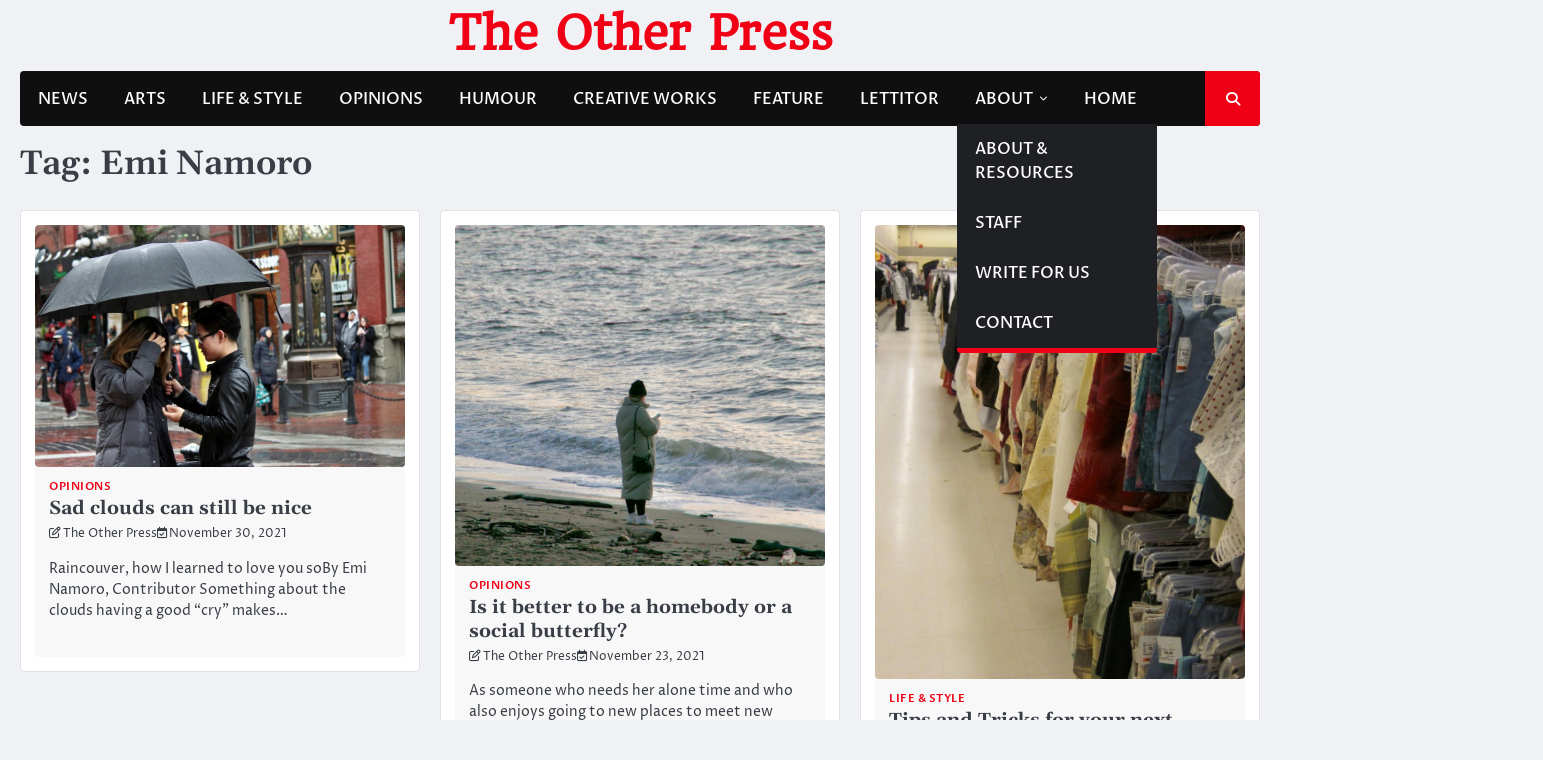

--- FILE ---
content_type: text/html; charset=UTF-8
request_url: http://theotherpress.ca/tag/emi-namoro/
body_size: 10049
content:
<!doctype html>
<html lang="en-US">
<head>
	<meta charset="UTF-8">
	<meta name="viewport" content="width=device-width, initial-scale=1">
	<link rel="profile" href="https://gmpg.org/xfn/11">

	<title>Emi Namoro &#8211; The Other Press</title>
<meta name='robots' content='max-image-preview:large' />
<link rel="alternate" type="application/rss+xml" title="The Other Press &raquo; Feed" href="http://theotherpress.ca/feed/" />
<link rel="alternate" type="application/rss+xml" title="The Other Press &raquo; Comments Feed" href="http://theotherpress.ca/comments/feed/" />
<link rel="alternate" type="application/rss+xml" title="The Other Press &raquo; Emi Namoro Tag Feed" href="http://theotherpress.ca/tag/emi-namoro/feed/" />
<script>
window._wpemojiSettings = {"baseUrl":"https:\/\/s.w.org\/images\/core\/emoji\/15.0.3\/72x72\/","ext":".png","svgUrl":"https:\/\/s.w.org\/images\/core\/emoji\/15.0.3\/svg\/","svgExt":".svg","source":{"wpemoji":"http:\/\/theotherpress.ca\/wp-includes\/js\/wp-emoji.js?ver=6.5.7","twemoji":"http:\/\/theotherpress.ca\/wp-includes\/js\/twemoji.js?ver=6.5.7"}};
/**
 * @output wp-includes/js/wp-emoji-loader.js
 */

/**
 * Emoji Settings as exported in PHP via _print_emoji_detection_script().
 * @typedef WPEmojiSettings
 * @type {object}
 * @property {?object} source
 * @property {?string} source.concatemoji
 * @property {?string} source.twemoji
 * @property {?string} source.wpemoji
 * @property {?boolean} DOMReady
 * @property {?Function} readyCallback
 */

/**
 * Support tests.
 * @typedef SupportTests
 * @type {object}
 * @property {?boolean} flag
 * @property {?boolean} emoji
 */

/**
 * IIFE to detect emoji support and load Twemoji if needed.
 *
 * @param {Window} window
 * @param {Document} document
 * @param {WPEmojiSettings} settings
 */
( function wpEmojiLoader( window, document, settings ) {
	if ( typeof Promise === 'undefined' ) {
		return;
	}

	var sessionStorageKey = 'wpEmojiSettingsSupports';
	var tests = [ 'flag', 'emoji' ];

	/**
	 * Checks whether the browser supports offloading to a Worker.
	 *
	 * @since 6.3.0
	 *
	 * @private
	 *
	 * @returns {boolean}
	 */
	function supportsWorkerOffloading() {
		return (
			typeof Worker !== 'undefined' &&
			typeof OffscreenCanvas !== 'undefined' &&
			typeof URL !== 'undefined' &&
			URL.createObjectURL &&
			typeof Blob !== 'undefined'
		);
	}

	/**
	 * @typedef SessionSupportTests
	 * @type {object}
	 * @property {number} timestamp
	 * @property {SupportTests} supportTests
	 */

	/**
	 * Get support tests from session.
	 *
	 * @since 6.3.0
	 *
	 * @private
	 *
	 * @returns {?SupportTests} Support tests, or null if not set or older than 1 week.
	 */
	function getSessionSupportTests() {
		try {
			/** @type {SessionSupportTests} */
			var item = JSON.parse(
				sessionStorage.getItem( sessionStorageKey )
			);
			if (
				typeof item === 'object' &&
				typeof item.timestamp === 'number' &&
				new Date().valueOf() < item.timestamp + 604800 && // Note: Number is a week in seconds.
				typeof item.supportTests === 'object'
			) {
				return item.supportTests;
			}
		} catch ( e ) {}
		return null;
	}

	/**
	 * Persist the supports in session storage.
	 *
	 * @since 6.3.0
	 *
	 * @private
	 *
	 * @param {SupportTests} supportTests Support tests.
	 */
	function setSessionSupportTests( supportTests ) {
		try {
			/** @type {SessionSupportTests} */
			var item = {
				supportTests: supportTests,
				timestamp: new Date().valueOf()
			};

			sessionStorage.setItem(
				sessionStorageKey,
				JSON.stringify( item )
			);
		} catch ( e ) {}
	}

	/**
	 * Checks if two sets of Emoji characters render the same visually.
	 *
	 * This function may be serialized to run in a Worker. Therefore, it cannot refer to variables from the containing
	 * scope. Everything must be passed by parameters.
	 *
	 * @since 4.9.0
	 *
	 * @private
	 *
	 * @param {CanvasRenderingContext2D} context 2D Context.
	 * @param {string} set1 Set of Emoji to test.
	 * @param {string} set2 Set of Emoji to test.
	 *
	 * @return {boolean} True if the two sets render the same.
	 */
	function emojiSetsRenderIdentically( context, set1, set2 ) {
		// Cleanup from previous test.
		context.clearRect( 0, 0, context.canvas.width, context.canvas.height );
		context.fillText( set1, 0, 0 );
		var rendered1 = new Uint32Array(
			context.getImageData(
				0,
				0,
				context.canvas.width,
				context.canvas.height
			).data
		);

		// Cleanup from previous test.
		context.clearRect( 0, 0, context.canvas.width, context.canvas.height );
		context.fillText( set2, 0, 0 );
		var rendered2 = new Uint32Array(
			context.getImageData(
				0,
				0,
				context.canvas.width,
				context.canvas.height
			).data
		);

		return rendered1.every( function ( rendered2Data, index ) {
			return rendered2Data === rendered2[ index ];
		} );
	}

	/**
	 * Determines if the browser properly renders Emoji that Twemoji can supplement.
	 *
	 * This function may be serialized to run in a Worker. Therefore, it cannot refer to variables from the containing
	 * scope. Everything must be passed by parameters.
	 *
	 * @since 4.2.0
	 *
	 * @private
	 *
	 * @param {CanvasRenderingContext2D} context 2D Context.
	 * @param {string} type Whether to test for support of "flag" or "emoji".
	 * @param {Function} emojiSetsRenderIdentically Reference to emojiSetsRenderIdentically function, needed due to minification.
	 *
	 * @return {boolean} True if the browser can render emoji, false if it cannot.
	 */
	function browserSupportsEmoji( context, type, emojiSetsRenderIdentically ) {
		var isIdentical;

		switch ( type ) {
			case 'flag':
				/*
				 * Test for Transgender flag compatibility. Added in Unicode 13.
				 *
				 * To test for support, we try to render it, and compare the rendering to how it would look if
				 * the browser doesn't render it correctly (white flag emoji + transgender symbol).
				 */
				isIdentical = emojiSetsRenderIdentically(
					context,
					'\uD83C\uDFF3\uFE0F\u200D\u26A7\uFE0F', // as a zero-width joiner sequence
					'\uD83C\uDFF3\uFE0F\u200B\u26A7\uFE0F' // separated by a zero-width space
				);

				if ( isIdentical ) {
					return false;
				}

				/*
				 * Test for UN flag compatibility. This is the least supported of the letter locale flags,
				 * so gives us an easy test for full support.
				 *
				 * To test for support, we try to render it, and compare the rendering to how it would look if
				 * the browser doesn't render it correctly ([U] + [N]).
				 */
				isIdentical = emojiSetsRenderIdentically(
					context,
					'\uD83C\uDDFA\uD83C\uDDF3', // as the sequence of two code points
					'\uD83C\uDDFA\u200B\uD83C\uDDF3' // as the two code points separated by a zero-width space
				);

				if ( isIdentical ) {
					return false;
				}

				/*
				 * Test for English flag compatibility. England is a country in the United Kingdom, it
				 * does not have a two letter locale code but rather a five letter sub-division code.
				 *
				 * To test for support, we try to render it, and compare the rendering to how it would look if
				 * the browser doesn't render it correctly (black flag emoji + [G] + [B] + [E] + [N] + [G]).
				 */
				isIdentical = emojiSetsRenderIdentically(
					context,
					// as the flag sequence
					'\uD83C\uDFF4\uDB40\uDC67\uDB40\uDC62\uDB40\uDC65\uDB40\uDC6E\uDB40\uDC67\uDB40\uDC7F',
					// with each code point separated by a zero-width space
					'\uD83C\uDFF4\u200B\uDB40\uDC67\u200B\uDB40\uDC62\u200B\uDB40\uDC65\u200B\uDB40\uDC6E\u200B\uDB40\uDC67\u200B\uDB40\uDC7F'
				);

				return ! isIdentical;
			case 'emoji':
				/*
				 * Four and twenty blackbirds baked in a pie.
				 *
				 * To test for Emoji 15.0 support, try to render a new emoji: Blackbird.
				 *
				 * The Blackbird is a ZWJ sequence combining 🐦 Bird and ⬛ large black square.,
				 *
				 * 0x1F426 (\uD83D\uDC26) == Bird
				 * 0x200D == Zero-Width Joiner (ZWJ) that links the code points for the new emoji or
				 * 0x200B == Zero-Width Space (ZWS) that is rendered for clients not supporting the new emoji.
				 * 0x2B1B == Large Black Square
				 *
				 * When updating this test for future Emoji releases, ensure that individual emoji that make up the
				 * sequence come from older emoji standards.
				 */
				isIdentical = emojiSetsRenderIdentically(
					context,
					'\uD83D\uDC26\u200D\u2B1B', // as the zero-width joiner sequence
					'\uD83D\uDC26\u200B\u2B1B' // separated by a zero-width space
				);

				return ! isIdentical;
		}

		return false;
	}

	/**
	 * Checks emoji support tests.
	 *
	 * This function may be serialized to run in a Worker. Therefore, it cannot refer to variables from the containing
	 * scope. Everything must be passed by parameters.
	 *
	 * @since 6.3.0
	 *
	 * @private
	 *
	 * @param {string[]} tests Tests.
	 * @param {Function} browserSupportsEmoji Reference to browserSupportsEmoji function, needed due to minification.
	 * @param {Function} emojiSetsRenderIdentically Reference to emojiSetsRenderIdentically function, needed due to minification.
	 *
	 * @return {SupportTests} Support tests.
	 */
	function testEmojiSupports( tests, browserSupportsEmoji, emojiSetsRenderIdentically ) {
		var canvas;
		if (
			typeof WorkerGlobalScope !== 'undefined' &&
			self instanceof WorkerGlobalScope
		) {
			canvas = new OffscreenCanvas( 300, 150 ); // Dimensions are default for HTMLCanvasElement.
		} else {
			canvas = document.createElement( 'canvas' );
		}

		var context = canvas.getContext( '2d', { willReadFrequently: true } );

		/*
		 * Chrome on OS X added native emoji rendering in M41. Unfortunately,
		 * it doesn't work when the font is bolder than 500 weight. So, we
		 * check for bold rendering support to avoid invisible emoji in Chrome.
		 */
		context.textBaseline = 'top';
		context.font = '600 32px Arial';

		var supports = {};
		tests.forEach( function ( test ) {
			supports[ test ] = browserSupportsEmoji( context, test, emojiSetsRenderIdentically );
		} );
		return supports;
	}

	/**
	 * Adds a script to the head of the document.
	 *
	 * @ignore
	 *
	 * @since 4.2.0
	 *
	 * @param {string} src The url where the script is located.
	 *
	 * @return {void}
	 */
	function addScript( src ) {
		var script = document.createElement( 'script' );
		script.src = src;
		script.defer = true;
		document.head.appendChild( script );
	}

	settings.supports = {
		everything: true,
		everythingExceptFlag: true
	};

	// Create a promise for DOMContentLoaded since the worker logic may finish after the event has fired.
	var domReadyPromise = new Promise( function ( resolve ) {
		document.addEventListener( 'DOMContentLoaded', resolve, {
			once: true
		} );
	} );

	// Obtain the emoji support from the browser, asynchronously when possible.
	new Promise( function ( resolve ) {
		var supportTests = getSessionSupportTests();
		if ( supportTests ) {
			resolve( supportTests );
			return;
		}

		if ( supportsWorkerOffloading() ) {
			try {
				// Note that the functions are being passed as arguments due to minification.
				var workerScript =
					'postMessage(' +
					testEmojiSupports.toString() +
					'(' +
					[
						JSON.stringify( tests ),
						browserSupportsEmoji.toString(),
						emojiSetsRenderIdentically.toString()
					].join( ',' ) +
					'));';
				var blob = new Blob( [ workerScript ], {
					type: 'text/javascript'
				} );
				var worker = new Worker( URL.createObjectURL( blob ), { name: 'wpTestEmojiSupports' } );
				worker.onmessage = function ( event ) {
					supportTests = event.data;
					setSessionSupportTests( supportTests );
					worker.terminate();
					resolve( supportTests );
				};
				return;
			} catch ( e ) {}
		}

		supportTests = testEmojiSupports( tests, browserSupportsEmoji, emojiSetsRenderIdentically );
		setSessionSupportTests( supportTests );
		resolve( supportTests );
	} )
		// Once the browser emoji support has been obtained from the session, finalize the settings.
		.then( function ( supportTests ) {
			/*
			 * Tests the browser support for flag emojis and other emojis, and adjusts the
			 * support settings accordingly.
			 */
			for ( var test in supportTests ) {
				settings.supports[ test ] = supportTests[ test ];

				settings.supports.everything =
					settings.supports.everything && settings.supports[ test ];

				if ( 'flag' !== test ) {
					settings.supports.everythingExceptFlag =
						settings.supports.everythingExceptFlag &&
						settings.supports[ test ];
				}
			}

			settings.supports.everythingExceptFlag =
				settings.supports.everythingExceptFlag &&
				! settings.supports.flag;

			// Sets DOMReady to false and assigns a ready function to settings.
			settings.DOMReady = false;
			settings.readyCallback = function () {
				settings.DOMReady = true;
			};
		} )
		.then( function () {
			return domReadyPromise;
		} )
		.then( function () {
			// When the browser can not render everything we need to load a polyfill.
			if ( ! settings.supports.everything ) {
				settings.readyCallback();

				var src = settings.source || {};

				if ( src.concatemoji ) {
					addScript( src.concatemoji );
				} else if ( src.wpemoji && src.twemoji ) {
					addScript( src.twemoji );
					addScript( src.wpemoji );
				}
			}
		} );
} )( window, document, window._wpemojiSettings );
</script>
<style id='wp-emoji-styles-inline-css'>

	img.wp-smiley, img.emoji {
		display: inline !important;
		border: none !important;
		box-shadow: none !important;
		height: 1em !important;
		width: 1em !important;
		margin: 0 0.07em !important;
		vertical-align: -0.1em !important;
		background: none !important;
		padding: 0 !important;
	}
</style>
<link rel='stylesheet' id='wp-block-library-css' href='http://theotherpress.ca/wp-includes/css/dist/block-library/style.css?ver=6.5.7' media='all' />
<style id='wp-block-library-theme-inline-css'>
.wp-block-audio figcaption{
  color:#555;
  font-size:13px;
  text-align:center;
}
.is-dark-theme .wp-block-audio figcaption{
  color:#ffffffa6;
}

.wp-block-audio{
  margin:0 0 1em;
}

.wp-block-code{
  border:1px solid #ccc;
  border-radius:4px;
  font-family:Menlo,Consolas,monaco,monospace;
  padding:.8em 1em;
}

.wp-block-embed figcaption{
  color:#555;
  font-size:13px;
  text-align:center;
}
.is-dark-theme .wp-block-embed figcaption{
  color:#ffffffa6;
}

.wp-block-embed{
  margin:0 0 1em;
}

.blocks-gallery-caption{
  color:#555;
  font-size:13px;
  text-align:center;
}
.is-dark-theme .blocks-gallery-caption{
  color:#ffffffa6;
}

.wp-block-image figcaption{
  color:#555;
  font-size:13px;
  text-align:center;
}
.is-dark-theme .wp-block-image figcaption{
  color:#ffffffa6;
}

.wp-block-image{
  margin:0 0 1em;
}

.wp-block-pullquote{
  border-bottom:4px solid;
  border-top:4px solid;
  color:currentColor;
  margin-bottom:1.75em;
}
.wp-block-pullquote cite,.wp-block-pullquote footer,.wp-block-pullquote__citation{
  color:currentColor;
  font-size:.8125em;
  font-style:normal;
  text-transform:uppercase;
}

.wp-block-quote{
  border-left:.25em solid;
  margin:0 0 1.75em;
  padding-left:1em;
}
.wp-block-quote cite,.wp-block-quote footer{
  color:currentColor;
  font-size:.8125em;
  font-style:normal;
  position:relative;
}
.wp-block-quote.has-text-align-right{
  border-left:none;
  border-right:.25em solid;
  padding-left:0;
  padding-right:1em;
}
.wp-block-quote.has-text-align-center{
  border:none;
  padding-left:0;
}
.wp-block-quote.is-large,.wp-block-quote.is-style-large,.wp-block-quote.is-style-plain{
  border:none;
}

.wp-block-search .wp-block-search__label{
  font-weight:700;
}

.wp-block-search__button{
  border:1px solid #ccc;
  padding:.375em .625em;
}

:where(.wp-block-group.has-background){
  padding:1.25em 2.375em;
}

.wp-block-separator.has-css-opacity{
  opacity:.4;
}

.wp-block-separator{
  border:none;
  border-bottom:2px solid;
  margin-left:auto;
  margin-right:auto;
}
.wp-block-separator.has-alpha-channel-opacity{
  opacity:1;
}
.wp-block-separator:not(.is-style-wide):not(.is-style-dots){
  width:100px;
}
.wp-block-separator.has-background:not(.is-style-dots){
  border-bottom:none;
  height:1px;
}
.wp-block-separator.has-background:not(.is-style-wide):not(.is-style-dots){
  height:2px;
}

.wp-block-table{
  margin:0 0 1em;
}
.wp-block-table td,.wp-block-table th{
  word-break:normal;
}
.wp-block-table figcaption{
  color:#555;
  font-size:13px;
  text-align:center;
}
.is-dark-theme .wp-block-table figcaption{
  color:#ffffffa6;
}

.wp-block-video figcaption{
  color:#555;
  font-size:13px;
  text-align:center;
}
.is-dark-theme .wp-block-video figcaption{
  color:#ffffffa6;
}

.wp-block-video{
  margin:0 0 1em;
}

.wp-block-template-part.has-background{
  margin-bottom:0;
  margin-top:0;
  padding:1.25em 2.375em;
}
</style>
<style id='classic-theme-styles-inline-css'>
/**
 * These rules are needed for backwards compatibility.
 * They should match the button element rules in the base theme.json file.
 */
.wp-block-button__link {
	color: #ffffff;
	background-color: #32373c;
	border-radius: 9999px; /* 100% causes an oval, but any explicit but really high value retains the pill shape. */

	/* This needs a low specificity so it won't override the rules from the button element if defined in theme.json. */
	box-shadow: none;
	text-decoration: none;

	/* The extra 2px are added to size solids the same as the outline versions.*/
	padding: calc(0.667em + 2px) calc(1.333em + 2px);

	font-size: 1.125em;
}

.wp-block-file__button {
	background: #32373c;
	color: #ffffff;
	text-decoration: none;
}

</style>
<style id='global-styles-inline-css'>
body{--wp--preset--color--black: #000000;--wp--preset--color--cyan-bluish-gray: #abb8c3;--wp--preset--color--white: #ffffff;--wp--preset--color--pale-pink: #f78da7;--wp--preset--color--vivid-red: #cf2e2e;--wp--preset--color--luminous-vivid-orange: #ff6900;--wp--preset--color--luminous-vivid-amber: #fcb900;--wp--preset--color--light-green-cyan: #7bdcb5;--wp--preset--color--vivid-green-cyan: #00d084;--wp--preset--color--pale-cyan-blue: #8ed1fc;--wp--preset--color--vivid-cyan-blue: #0693e3;--wp--preset--color--vivid-purple: #9b51e0;--wp--preset--gradient--vivid-cyan-blue-to-vivid-purple: linear-gradient(135deg,rgba(6,147,227,1) 0%,rgb(155,81,224) 100%);--wp--preset--gradient--light-green-cyan-to-vivid-green-cyan: linear-gradient(135deg,rgb(122,220,180) 0%,rgb(0,208,130) 100%);--wp--preset--gradient--luminous-vivid-amber-to-luminous-vivid-orange: linear-gradient(135deg,rgba(252,185,0,1) 0%,rgba(255,105,0,1) 100%);--wp--preset--gradient--luminous-vivid-orange-to-vivid-red: linear-gradient(135deg,rgba(255,105,0,1) 0%,rgb(207,46,46) 100%);--wp--preset--gradient--very-light-gray-to-cyan-bluish-gray: linear-gradient(135deg,rgb(238,238,238) 0%,rgb(169,184,195) 100%);--wp--preset--gradient--cool-to-warm-spectrum: linear-gradient(135deg,rgb(74,234,220) 0%,rgb(151,120,209) 20%,rgb(207,42,186) 40%,rgb(238,44,130) 60%,rgb(251,105,98) 80%,rgb(254,248,76) 100%);--wp--preset--gradient--blush-light-purple: linear-gradient(135deg,rgb(255,206,236) 0%,rgb(152,150,240) 100%);--wp--preset--gradient--blush-bordeaux: linear-gradient(135deg,rgb(254,205,165) 0%,rgb(254,45,45) 50%,rgb(107,0,62) 100%);--wp--preset--gradient--luminous-dusk: linear-gradient(135deg,rgb(255,203,112) 0%,rgb(199,81,192) 50%,rgb(65,88,208) 100%);--wp--preset--gradient--pale-ocean: linear-gradient(135deg,rgb(255,245,203) 0%,rgb(182,227,212) 50%,rgb(51,167,181) 100%);--wp--preset--gradient--electric-grass: linear-gradient(135deg,rgb(202,248,128) 0%,rgb(113,206,126) 100%);--wp--preset--gradient--midnight: linear-gradient(135deg,rgb(2,3,129) 0%,rgb(40,116,252) 100%);--wp--preset--font-size--small: 13px;--wp--preset--font-size--medium: 20px;--wp--preset--font-size--large: 36px;--wp--preset--font-size--x-large: 42px;--wp--preset--spacing--20: 0.44rem;--wp--preset--spacing--30: 0.67rem;--wp--preset--spacing--40: 1rem;--wp--preset--spacing--50: 1.5rem;--wp--preset--spacing--60: 2.25rem;--wp--preset--spacing--70: 3.38rem;--wp--preset--spacing--80: 5.06rem;--wp--preset--shadow--natural: 6px 6px 9px rgba(0, 0, 0, 0.2);--wp--preset--shadow--deep: 12px 12px 50px rgba(0, 0, 0, 0.4);--wp--preset--shadow--sharp: 6px 6px 0px rgba(0, 0, 0, 0.2);--wp--preset--shadow--outlined: 6px 6px 0px -3px rgba(255, 255, 255, 1), 6px 6px rgba(0, 0, 0, 1);--wp--preset--shadow--crisp: 6px 6px 0px rgba(0, 0, 0, 1);}:where(.is-layout-flex){gap: 0.5em;}:where(.is-layout-grid){gap: 0.5em;}body .is-layout-flex{display: flex;}body .is-layout-flex{flex-wrap: wrap;align-items: center;}body .is-layout-flex > *{margin: 0;}body .is-layout-grid{display: grid;}body .is-layout-grid > *{margin: 0;}:where(.wp-block-columns.is-layout-flex){gap: 2em;}:where(.wp-block-columns.is-layout-grid){gap: 2em;}:where(.wp-block-post-template.is-layout-flex){gap: 1.25em;}:where(.wp-block-post-template.is-layout-grid){gap: 1.25em;}.has-black-color{color: var(--wp--preset--color--black) !important;}.has-cyan-bluish-gray-color{color: var(--wp--preset--color--cyan-bluish-gray) !important;}.has-white-color{color: var(--wp--preset--color--white) !important;}.has-pale-pink-color{color: var(--wp--preset--color--pale-pink) !important;}.has-vivid-red-color{color: var(--wp--preset--color--vivid-red) !important;}.has-luminous-vivid-orange-color{color: var(--wp--preset--color--luminous-vivid-orange) !important;}.has-luminous-vivid-amber-color{color: var(--wp--preset--color--luminous-vivid-amber) !important;}.has-light-green-cyan-color{color: var(--wp--preset--color--light-green-cyan) !important;}.has-vivid-green-cyan-color{color: var(--wp--preset--color--vivid-green-cyan) !important;}.has-pale-cyan-blue-color{color: var(--wp--preset--color--pale-cyan-blue) !important;}.has-vivid-cyan-blue-color{color: var(--wp--preset--color--vivid-cyan-blue) !important;}.has-vivid-purple-color{color: var(--wp--preset--color--vivid-purple) !important;}.has-black-background-color{background-color: var(--wp--preset--color--black) !important;}.has-cyan-bluish-gray-background-color{background-color: var(--wp--preset--color--cyan-bluish-gray) !important;}.has-white-background-color{background-color: var(--wp--preset--color--white) !important;}.has-pale-pink-background-color{background-color: var(--wp--preset--color--pale-pink) !important;}.has-vivid-red-background-color{background-color: var(--wp--preset--color--vivid-red) !important;}.has-luminous-vivid-orange-background-color{background-color: var(--wp--preset--color--luminous-vivid-orange) !important;}.has-luminous-vivid-amber-background-color{background-color: var(--wp--preset--color--luminous-vivid-amber) !important;}.has-light-green-cyan-background-color{background-color: var(--wp--preset--color--light-green-cyan) !important;}.has-vivid-green-cyan-background-color{background-color: var(--wp--preset--color--vivid-green-cyan) !important;}.has-pale-cyan-blue-background-color{background-color: var(--wp--preset--color--pale-cyan-blue) !important;}.has-vivid-cyan-blue-background-color{background-color: var(--wp--preset--color--vivid-cyan-blue) !important;}.has-vivid-purple-background-color{background-color: var(--wp--preset--color--vivid-purple) !important;}.has-black-border-color{border-color: var(--wp--preset--color--black) !important;}.has-cyan-bluish-gray-border-color{border-color: var(--wp--preset--color--cyan-bluish-gray) !important;}.has-white-border-color{border-color: var(--wp--preset--color--white) !important;}.has-pale-pink-border-color{border-color: var(--wp--preset--color--pale-pink) !important;}.has-vivid-red-border-color{border-color: var(--wp--preset--color--vivid-red) !important;}.has-luminous-vivid-orange-border-color{border-color: var(--wp--preset--color--luminous-vivid-orange) !important;}.has-luminous-vivid-amber-border-color{border-color: var(--wp--preset--color--luminous-vivid-amber) !important;}.has-light-green-cyan-border-color{border-color: var(--wp--preset--color--light-green-cyan) !important;}.has-vivid-green-cyan-border-color{border-color: var(--wp--preset--color--vivid-green-cyan) !important;}.has-pale-cyan-blue-border-color{border-color: var(--wp--preset--color--pale-cyan-blue) !important;}.has-vivid-cyan-blue-border-color{border-color: var(--wp--preset--color--vivid-cyan-blue) !important;}.has-vivid-purple-border-color{border-color: var(--wp--preset--color--vivid-purple) !important;}.has-vivid-cyan-blue-to-vivid-purple-gradient-background{background: var(--wp--preset--gradient--vivid-cyan-blue-to-vivid-purple) !important;}.has-light-green-cyan-to-vivid-green-cyan-gradient-background{background: var(--wp--preset--gradient--light-green-cyan-to-vivid-green-cyan) !important;}.has-luminous-vivid-amber-to-luminous-vivid-orange-gradient-background{background: var(--wp--preset--gradient--luminous-vivid-amber-to-luminous-vivid-orange) !important;}.has-luminous-vivid-orange-to-vivid-red-gradient-background{background: var(--wp--preset--gradient--luminous-vivid-orange-to-vivid-red) !important;}.has-very-light-gray-to-cyan-bluish-gray-gradient-background{background: var(--wp--preset--gradient--very-light-gray-to-cyan-bluish-gray) !important;}.has-cool-to-warm-spectrum-gradient-background{background: var(--wp--preset--gradient--cool-to-warm-spectrum) !important;}.has-blush-light-purple-gradient-background{background: var(--wp--preset--gradient--blush-light-purple) !important;}.has-blush-bordeaux-gradient-background{background: var(--wp--preset--gradient--blush-bordeaux) !important;}.has-luminous-dusk-gradient-background{background: var(--wp--preset--gradient--luminous-dusk) !important;}.has-pale-ocean-gradient-background{background: var(--wp--preset--gradient--pale-ocean) !important;}.has-electric-grass-gradient-background{background: var(--wp--preset--gradient--electric-grass) !important;}.has-midnight-gradient-background{background: var(--wp--preset--gradient--midnight) !important;}.has-small-font-size{font-size: var(--wp--preset--font-size--small) !important;}.has-medium-font-size{font-size: var(--wp--preset--font-size--medium) !important;}.has-large-font-size{font-size: var(--wp--preset--font-size--large) !important;}.has-x-large-font-size{font-size: var(--wp--preset--font-size--x-large) !important;}
.wp-block-navigation a:where(:not(.wp-element-button)){color: inherit;}
:where(.wp-block-post-template.is-layout-flex){gap: 1.25em;}:where(.wp-block-post-template.is-layout-grid){gap: 1.25em;}
:where(.wp-block-columns.is-layout-flex){gap: 2em;}:where(.wp-block-columns.is-layout-grid){gap: 2em;}
.wp-block-pullquote{font-size: 1.5em;line-height: 1.6;}
</style>
<link rel='stylesheet' id='contact-form-7-css' href='http://theotherpress.ca/wp-content/plugins/contact-form-7/includes/css/styles.css?ver=5.9.6' media='all' />
<link rel='stylesheet' id='ace-news-slick-css-css' href='http://theotherpress.ca/wp-content/themes/ace-news/assets/css/slick.css?ver=1.8.0' media='all' />
<link rel='stylesheet' id='ace-news-fontawesome-css-css' href='http://theotherpress.ca/wp-content/themes/ace-news/assets/css/fontawesome.css?ver=6.4.2' media='all' />
<link rel='stylesheet' id='ace-news-google-fonts-css' href='http://theotherpress.ca/wp-content/fonts/2b49553768c1469fcf7cf81dc23b07c0.css' media='all' />
<link rel='stylesheet' id='ace-news-style-css' href='http://theotherpress.ca/wp-content/themes/ace-news/style.css?ver=1.1.3' media='all' />
<style id='ace-news-style-inline-css'>

    /* Color */
    :root {
        --site-title-color: #f10015;
    }
    
    /* Typograhpy */
    :root {
        --font-heading: "Gelasio", serif;
        --font-main: -apple-system, BlinkMacSystemFont,"Proza Libre", "Segoe UI", Roboto, Oxygen-Sans, Ubuntu, Cantarell, "Helvetica Neue", sans-serif;
    }

    body,
	button, input, select, optgroup, textarea {
        font-family: "Proza Libre", serif;
	}

	.site-title a {
        font-family: "Headland One", serif;
	}
    
	.site-description {
        font-family: "Aleo", serif;
	}
    
</style>
<script src="http://theotherpress.ca/wp-includes/js/jquery/jquery.js?ver=3.7.1" id="jquery-core-js"></script>
<script src="http://theotherpress.ca/wp-includes/js/jquery/jquery-migrate.js?ver=3.4.1" id="jquery-migrate-js"></script>
<script src="http://theotherpress.ca/wp-content/themes/ace-news/assets/js/custom.js?ver=1" id="ace-news-custom-script-js"></script>
<link rel="https://api.w.org/" href="http://theotherpress.ca/wp-json/" /><link rel="alternate" type="application/json" href="http://theotherpress.ca/wp-json/wp/v2/tags/2865" /><link rel="EditURI" type="application/rsd+xml" title="RSD" href="http://theotherpress.ca/xmlrpc.php?rsd" />
<meta name="generator" content="WordPress 6.5.7" />

<style type="text/css" id="breadcrumb-trail-css">.breadcrumbs ul li::after {content: "/";}</style>
</head>

<body class="archive tag tag-emi-namoro tag-2865 wp-embed-responsive hfeed no-sidebar right-sidebar light-mode ">

		<div id="page" class="site">

		<a class="skip-link screen-reader-text" href="#primary">Skip to content</a>

		<div id="loader" class="loader-1">
			<div class="loader-container">
				<div id="preloader">
				</div>
			</div>
		</div><!-- #loader -->

		<header id="masthead" class="site-header">

			
			<div class="ace-news-middle-header ">
								<div class="section-wrapper">
					<div class="ace-news-middle-header-wrapper no-bigyapaan">
						<div class="site-branding">
														<div class="site-identity">
																<p class="site-title"><a href="http://theotherpress.ca/" rel="home">The Other Press</a></p>
														</div>	
					</div>
									</div>	
			</div>	
		</div>		
		<!-- end of site-branding -->

		<div class="ace-news-navigation">
			<div class="section-wrapper"> 
				<div class="ace-news-navigation-container">
					<nav id="site-navigation" class="main-navigation">
						<button class="menu-toggle" aria-controls="primary-menu" aria-expanded="false">
							<span class="ham-icon"></span>
							<span class="ham-icon"></span>
							<span class="ham-icon"></span>
						</button>
						<div class="navigation-area">
							<div class="menu-op-menu-container"><ul id="primary-menu" class="menu"><li id="menu-item-24461" class="menu-item menu-item-type-taxonomy menu-item-object-category menu-item-24461"><a href="http://theotherpress.ca/category/news/">NEWS</a></li>
<li id="menu-item-24467" class="menu-item menu-item-type-taxonomy menu-item-object-category menu-item-24467"><a href="http://theotherpress.ca/category/arts/">ARTS</a></li>
<li id="menu-item-24462" class="menu-item menu-item-type-taxonomy menu-item-object-category menu-item-24462"><a href="http://theotherpress.ca/category/life-style/">LIFE &#038; STYLE</a></li>
<li id="menu-item-24466" class="menu-item menu-item-type-taxonomy menu-item-object-category menu-item-24466"><a href="http://theotherpress.ca/category/opinion/">OPINIONS</a></li>
<li id="menu-item-24463" class="menu-item menu-item-type-taxonomy menu-item-object-category menu-item-24463"><a href="http://theotherpress.ca/category/humour/">HUMOUR</a></li>
<li id="menu-item-29098" class="menu-item menu-item-type-taxonomy menu-item-object-category menu-item-29098"><a href="http://theotherpress.ca/category/creative-works/">CREATIVE WORKS</a></li>
<li id="menu-item-24465" class="menu-item menu-item-type-taxonomy menu-item-object-category menu-item-24465"><a href="http://theotherpress.ca/category/feature/">FEATURE</a></li>
<li id="menu-item-24468" class="menu-item menu-item-type-taxonomy menu-item-object-category menu-item-24468"><a href="http://theotherpress.ca/category/lettitor/">LETTITOR</a></li>
<li id="menu-item-24469" class="menu-item menu-item-type-post_type menu-item-object-page menu-item-has-children menu-item-24469"><a href="http://theotherpress.ca/about/">ABOUT</a>
<ul class="sub-menu">
	<li id="menu-item-24474" class="menu-item menu-item-type-post_type menu-item-object-page menu-item-24474"><a href="http://theotherpress.ca/about/">ABOUT &#038; RESOURCES</a></li>
	<li id="menu-item-24472" class="menu-item menu-item-type-post_type menu-item-object-page menu-item-24472"><a href="http://theotherpress.ca/staff/">STAFF</a></li>
	<li id="menu-item-24473" class="menu-item menu-item-type-post_type menu-item-object-page menu-item-24473"><a href="http://theotherpress.ca/write-for-us/">WRITE FOR US</a></li>
	<li id="menu-item-24470" class="menu-item menu-item-type-post_type menu-item-object-page menu-item-24470"><a href="http://theotherpress.ca/contact/">CONTACT</a></li>
</ul>
</li>
<li id="menu-item-24460" class="menu-item menu-item-type-custom menu-item-object-custom menu-item-home menu-item-24460"><a href="http://theotherpress.ca/">HOME</a></li>
</ul></div>						</div>
					</nav><!-- #site-navigation -->
					<div class="ace-news-header-search">
						<div class="header-search-wrap">
							<a href="#" class="search-icon"><i class="fa-solid fa-magnifying-glass" aria-hidden="true"></i></a>
							<div class="header-search-form">
								<form role="search" method="get" class="search-form" action="http://theotherpress.ca/">
				<label>
					<span class="screen-reader-text">Search for:</span>
					<input type="search" class="search-field" placeholder="Search &hellip;" value="" name="s" />
				</label>
				<input type="submit" class="search-submit" value="Search" />
			</form>							</div>
						</div>
					</div>
				</div>
			</div>
		</div>
		<!-- end of navigation -->
	</header><!-- #masthead -->

			<div class="ace-news-main-wrapper">
			<div class="section-wrapper">
				<div class="ace-news-container-wrapper">
					<main id="primary" class="site-main">

		
			<header class="page-header">
				<h1 class="page-title">Tag: <span>Emi Namoro</span></h1>			</header><!-- .page-header -->
			<div class="blog-archieve-layout grid-layout column-3">
				<article id="post-35897" class="post-35897 post type-post status-publish format-standard has-post-thumbnail hentry category-opinion tag-emi-namoro tag-rain tag-vancouver">
	<div class="main-wrap">
		<div class="blog-post-container grid-layout">
			<div class="blog-post-inner">
									<div class="blog-post-image">
						
			<a class="post-thumbnail" href="http://theotherpress.ca/sad-clouds-can-still-be-nice/" aria-hidden="true" tabindex="-1">
				<img width="1024" height="671" src="http://theotherpress.ca/wp-content/uploads/2021/11/OPS_Rain.jpg" class="attachment-post-thumbnail size-post-thumbnail wp-post-image" alt="Sad clouds can still be nice" decoding="async" fetchpriority="high" />			</a>

								</div>
								<div class="blog-post-detail">
											<div class="post-categories">
							<span class="cat-links"><a href="http://theotherpress.ca/category/opinion/" rel="category tag">OPINIONS</a></span>						</div>
										<h2 class="entry-title"><a href="http://theotherpress.ca/sad-clouds-can-still-be-nice/" rel="bookmark">Sad clouds can still be nice</a></h2>					<div class="post-meta">
						<span class="post-author"><i class="fa-regular fa-pen-to-square" aria-hidden="true"></i><a href="http://theotherpress.ca/author/admin/">The Other Press</a></span><span class="post-date"><i class="fa-regular fa-calendar-check"  aria-hidden="true"></i><a href="http://theotherpress.ca/sad-clouds-can-still-be-nice/"><time class="entry-date published" datetime="2021-11-30T12:00:00-08:00">November 30, 2021</time><time class="updated" datetime="2021-11-29T23:18:19-08:00">November 29, 2021</time></a></span>					</div>
					<div class="post-excerpt">
						<p>Raincouver, how I learned to love you soBy Emi Namoro, Contributor Something about the clouds having a good “cry” makes&hellip;</p>
					</div>
				</div>
			</div>
		</div>	
	</div>
</article><!-- #post-35897 -->
<article id="post-35863" class="post-35863 post type-post status-publish format-standard has-post-thumbnail hentry category-opinion tag-emi-namoro tag-homebody">
	<div class="main-wrap">
		<div class="blog-post-container grid-layout">
			<div class="blog-post-inner">
									<div class="blog-post-image">
						
			<a class="post-thumbnail" href="http://theotherpress.ca/is-it-better-to-be-a-homebody-or-a-social-butterfly/" aria-hidden="true" tabindex="-1">
				<img width="1024" height="943" src="http://theotherpress.ca/wp-content/uploads/2021/11/OPS_Homebody-1.jpg" class="attachment-post-thumbnail size-post-thumbnail wp-post-image" alt="Is it better to be a homebody or a social butterfly?" decoding="async" />			</a>

								</div>
								<div class="blog-post-detail">
											<div class="post-categories">
							<span class="cat-links"><a href="http://theotherpress.ca/category/opinion/" rel="category tag">OPINIONS</a></span>						</div>
										<h2 class="entry-title"><a href="http://theotherpress.ca/is-it-better-to-be-a-homebody-or-a-social-butterfly/" rel="bookmark">Is it better to be a homebody or a social butterfly?</a></h2>					<div class="post-meta">
						<span class="post-author"><i class="fa-regular fa-pen-to-square" aria-hidden="true"></i><a href="http://theotherpress.ca/author/admin/">The Other Press</a></span><span class="post-date"><i class="fa-regular fa-calendar-check"  aria-hidden="true"></i><a href="http://theotherpress.ca/is-it-better-to-be-a-homebody-or-a-social-butterfly/"><time class="entry-date published" datetime="2021-11-23T12:00:00-08:00">November 23, 2021</time><time class="updated" datetime="2021-11-23T12:06:36-08:00">November 23, 2021</time></a></span>					</div>
					<div class="post-excerpt">
						<p>As someone who needs her alone time and who also enjoys going to new places to meet new people, I&hellip;</p>
					</div>
				</div>
			</div>
		</div>	
	</div>
</article><!-- #post-35863 -->
<article id="post-35717" class="post-35717 post type-post status-publish format-standard has-post-thumbnail hentry category-life-style tag-emi-namoro tag-thrifting">
	<div class="main-wrap">
		<div class="blog-post-container grid-layout">
			<div class="blog-post-inner">
									<div class="blog-post-image">
						
			<a class="post-thumbnail" href="http://theotherpress.ca/tips-and-tricks-for-your-next-thrifted-wardrobe/" aria-hidden="true" tabindex="-1">
				<img width="835" height="1024" src="http://theotherpress.ca/wp-content/uploads/2021/11/LS_Thrifting.jpg" class="attachment-post-thumbnail size-post-thumbnail wp-post-image" alt="Tips and Tricks for your next thrifted wardrobe" decoding="async" />			</a>

								</div>
								<div class="blog-post-detail">
											<div class="post-categories">
							<span class="cat-links"><a href="http://theotherpress.ca/category/life-style/" rel="category tag">LIFE &amp; STYLE</a></span>						</div>
										<h2 class="entry-title"><a href="http://theotherpress.ca/tips-and-tricks-for-your-next-thrifted-wardrobe/" rel="bookmark">Tips and Tricks for your next thrifted wardrobe</a></h2>					<div class="post-meta">
						<span class="post-author"><i class="fa-regular fa-pen-to-square" aria-hidden="true"></i><a href="http://theotherpress.ca/author/admin/">The Other Press</a></span><span class="post-date"><i class="fa-regular fa-calendar-check"  aria-hidden="true"></i><a href="http://theotherpress.ca/tips-and-tricks-for-your-next-thrifted-wardrobe/"><time class="entry-date published" datetime="2021-11-02T12:00:00-07:00">November 2, 2021</time><time class="updated" datetime="2021-11-03T00:20:57-07:00">November 3, 2021</time></a></span>					</div>
					<div class="post-excerpt">
						<p>There is absolutely nothing worse than going shopping with a friend with a similar style as you, and they find&hellip;</p>
					</div>
				</div>
			</div>
		</div>	
	</div>
</article><!-- #post-35717 -->
			</div>
			
	</main><!-- #main -->
	
</div>
</div>
</div>


<!-- start of footer -->
	<footer class="site-footer">
			<div class="ace-news-bottom-footer">
		<div class="section-wrapper">
			<div class="bottom-footer-content">
				<p>Copyright &copy; 2026 <a href="http://theotherpress.ca/">The Other Press</a> | Ace News&nbsp;by&nbsp;<a target="_blank" href="https://ascendoor.com/">Ascendoor</a> | Powered by <a href="https://wordpress.org/" target="_blank">WordPress</a>. </p>					
					</div>
			</div>
		</div>
</footer>
<!-- end of brand footer -->

	<a href="#" class="scroll-to-top scroll-style-1"></a>
	
</div><!-- #page -->

<style id='core-block-supports-inline-css'>
/**
 * Core styles: block-supports
 */

</style>
<script src="http://theotherpress.ca/wp-content/plugins/contact-form-7/includes/swv/js/index.js?ver=5.9.6" id="swv-js"></script>
<script id="contact-form-7-js-extra">
var wpcf7 = {"api":{"root":"http:\/\/theotherpress.ca\/wp-json\/","namespace":"contact-form-7\/v1"}};
</script>
<script src="http://theotherpress.ca/wp-content/plugins/contact-form-7/includes/js/index.js?ver=5.9.6" id="contact-form-7-js"></script>
<script src="http://theotherpress.ca/wp-content/themes/ace-news/assets/js/navigation.js?ver=1.1.3" id="ace-news-navigation-js"></script>
<script src="http://theotherpress.ca/wp-content/themes/ace-news/assets/js/slick.js?ver=1.8.0" id="ace-news-slick-js-js"></script>
<script src="http://theotherpress.ca/wp-content/themes/ace-news/assets/js/jquery.marquee.js?ver=1.6.0" id="ace-news-jquery-marquee-js-js"></script>

</body>
</html>
